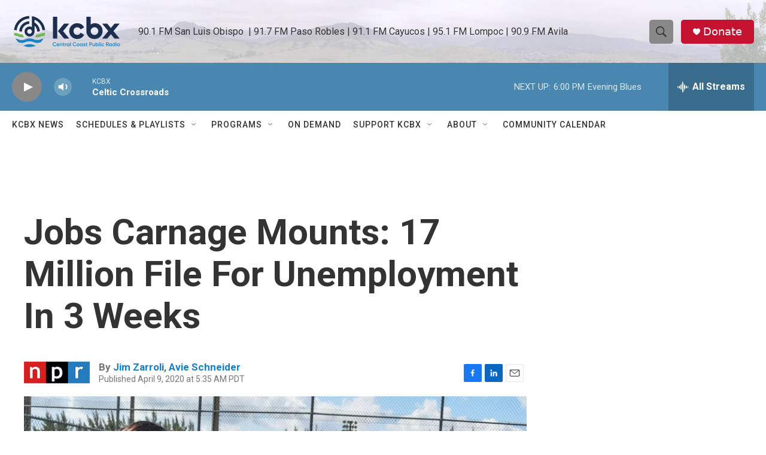

--- FILE ---
content_type: text/html
request_url: https://apps.npr.org/dailygraphics/graphics/unemployment-weekly-20200409/?initialWidth=700&childId=responsive-embed-unemployment-weekly-20200409&parentTitle=Jobs%20Carnage%20Mounts%3A%2017%20Million%20File%20For%20Unemployment%20In%203%20Weeks&parentUrl=https%3A%2F%2Fwww.kcbx.org%2F2020-04-09%2F6-6-million-more-file-for-unemployment-as-coronavirus-keeps-economy-shut
body_size: 3215
content:
<!doctype html>
<html lang="en">

<head>
    <meta charset="utf-8">
    <title>unemployment-weekly-20200409</title>
    <meta name="viewport" content="width=device-width">
    <meta name="robots" content="noindex" />
    <base target="_blank">
    <link rel="stylesheet" href="./graphic.css">
    <script>window.GOOGLE_ANALYTICS_ID = "UA-5828686-75";</script>
</head>
<body class="data-table">

    


<h1>Initial Unemployment Claims In The Past 3<span class="widont">&nbsp;</span>Weeks</h1>



<h2>The week with the greatest number of claims for each state is highlighted in<span class="widont">&nbsp;</span>bold.</h2>


<div class="graphic" id="table-graphic">
  <table id="state-table" role="table">
    <thead role="rowgroup">
      <tr role="row">
        <th role="columnheader">
          <div class="sorter"><div class="icon"></div></div>
          <div class="header">Location</div>
        </th>
        <th role="columnheader" class="amt current">
          <div class="sorter"><div class="icon"></div></div>
          <div class="header">March 21</div>
        </th>
        <th role="columnheader" class="amt prior">
          <div class="sorter"><div class="icon"></div></div>
          <div class="header">March 28</div>
        </th>
        <th role="columnheader" class="amt change">
          <div class="sorter"><div class="icon"></div></div>
          <div class="header">April 4</div>
        </th>
        <th class="amt" role="columnheader">
          <div class="sorter"><div class="icon"></div></div>
          <div class="header">Total</div>
        </th>
      </tr>
    </thead>

    
    <tr class="state-alabama" role="row">
      <td role="cell" data-title="Location" class="state">
        <span class="desktop">Alabama</span><span class="mobile">Ala.</span>
      </td>
      <td role="cell" data-title="March 21" class="amt current ">10,892</td>
      <td role="cell" data-title="March 28" class="amt prior ">80,984</td>
      <td role="cell" data-title="April 4" class="amt prior most">105,607</td>
      <td role="cell" data-title="Total" class="amt change">197,483</td>
    </tr>
  
    <tr class="state-alaska" role="row">
      <td role="cell" data-title="Location" class="state">
        <span class="desktop">Alaska</span><span class="mobile">Alaska</span>
      </td>
      <td role="cell" data-title="March 21" class="amt current ">7,847</td>
      <td role="cell" data-title="March 28" class="amt prior ">13,774</td>
      <td role="cell" data-title="April 4" class="amt prior most">15,370</td>
      <td role="cell" data-title="Total" class="amt change">36,991</td>
    </tr>
  
    <tr class="state-arizona" role="row">
      <td role="cell" data-title="Location" class="state">
        <span class="desktop">Arizona</span><span class="mobile">Ariz.</span>
      </td>
      <td role="cell" data-title="March 21" class="amt current ">29,348</td>
      <td role="cell" data-title="March 28" class="amt prior ">88,940</td>
      <td role="cell" data-title="April 4" class="amt prior most">132,189</td>
      <td role="cell" data-title="Total" class="amt change">250,477</td>
    </tr>
  
    <tr class="state-arkansas" role="row">
      <td role="cell" data-title="Location" class="state">
        <span class="desktop">Arkansas</span><span class="mobile">Ark.</span>
      </td>
      <td role="cell" data-title="March 21" class="amt current ">9,275</td>
      <td role="cell" data-title="March 28" class="amt prior ">27,756</td>
      <td role="cell" data-title="April 4" class="amt prior most">60,992</td>
      <td role="cell" data-title="Total" class="amt change">98,023</td>
    </tr>
  
    <tr class="state-california" role="row">
      <td role="cell" data-title="Location" class="state">
        <span class="desktop">California</span><span class="mobile">Calif.</span>
      </td>
      <td role="cell" data-title="March 21" class="amt current ">186,333</td>
      <td role="cell" data-title="March 28" class="amt prior most">1,058,325</td>
      <td role="cell" data-title="April 4" class="amt prior ">925,450</td>
      <td role="cell" data-title="Total" class="amt change">2,170,108</td>
    </tr>
  
    <tr class="state-colorado" role="row">
      <td role="cell" data-title="Location" class="state">
        <span class="desktop">Colorado</span><span class="mobile">Colo.</span>
      </td>
      <td role="cell" data-title="March 21" class="amt current ">19,774</td>
      <td role="cell" data-title="March 28" class="amt prior most">61,838</td>
      <td role="cell" data-title="April 4" class="amt prior ">45,494</td>
      <td role="cell" data-title="Total" class="amt change">127,106</td>
    </tr>
  
    <tr class="state-connecticut" role="row">
      <td role="cell" data-title="Location" class="state">
        <span class="desktop">Connecticut</span><span class="mobile">Conn.</span>
      </td>
      <td role="cell" data-title="March 21" class="amt current ">25,100</td>
      <td role="cell" data-title="March 28" class="amt prior ">33,227</td>
      <td role="cell" data-title="April 4" class="amt prior most">33,418</td>
      <td role="cell" data-title="Total" class="amt change">91,745</td>
    </tr>
  
    <tr class="state-delaware" role="row">
      <td role="cell" data-title="Location" class="state">
        <span class="desktop">Delaware</span><span class="mobile">Del.</span>
      </td>
      <td role="cell" data-title="March 21" class="amt current ">10,776</td>
      <td role="cell" data-title="March 28" class="amt prior most">19,137</td>
      <td role="cell" data-title="April 4" class="amt prior ">18,863</td>
      <td role="cell" data-title="Total" class="amt change">48,776</td>
    </tr>
  
    <tr class="state-district-of-columbia" role="row">
      <td role="cell" data-title="Location" class="state">
        <span class="desktop">District of Columbia</span><span class="mobile">D.C.</span>
      </td>
      <td role="cell" data-title="March 21" class="amt current ">14,462</td>
      <td role="cell" data-title="March 28" class="amt prior most">15,869</td>
      <td role="cell" data-title="April 4" class="amt prior ">15,393</td>
      <td role="cell" data-title="Total" class="amt change">45,724</td>
    </tr>
  
    <tr class="state-florida" role="row">
      <td role="cell" data-title="Location" class="state">
        <span class="desktop">Florida</span><span class="mobile">Fla.</span>
      </td>
      <td role="cell" data-title="March 21" class="amt current ">74,313</td>
      <td role="cell" data-title="March 28" class="amt prior most">228,484</td>
      <td role="cell" data-title="April 4" class="amt prior ">169,885</td>
      <td role="cell" data-title="Total" class="amt change">472,682</td>
    </tr>
  
    <tr class="state-georgia" role="row">
      <td role="cell" data-title="Location" class="state">
        <span class="desktop">Georgia</span><span class="mobile">Ga.</span>
      </td>
      <td role="cell" data-title="March 21" class="amt current ">12,140</td>
      <td role="cell" data-title="March 28" class="amt prior ">133,820</td>
      <td role="cell" data-title="April 4" class="amt prior most">388,175</td>
      <td role="cell" data-title="Total" class="amt change">534,135</td>
    </tr>
  
    <tr class="state-hawaii" role="row">
      <td role="cell" data-title="Location" class="state">
        <span class="desktop">Hawaii</span><span class="mobile">Hawaii</span>
      </td>
      <td role="cell" data-title="March 21" class="amt current ">8,815</td>
      <td role="cell" data-title="March 28" class="amt prior ">48,596</td>
      <td role="cell" data-title="April 4" class="amt prior most">53,082</td>
      <td role="cell" data-title="Total" class="amt change">110,493</td>
    </tr>
  
    <tr class="state-idaho" role="row">
      <td role="cell" data-title="Location" class="state">
        <span class="desktop">Idaho</span><span class="mobile">Idaho</span>
      </td>
      <td role="cell" data-title="March 21" class="amt current ">13,586</td>
      <td role="cell" data-title="March 28" class="amt prior most">32,941</td>
      <td role="cell" data-title="April 4" class="amt prior ">30,022</td>
      <td role="cell" data-title="Total" class="amt change">76,549</td>
    </tr>
  
    <tr class="state-illinois" role="row">
      <td role="cell" data-title="Location" class="state">
        <span class="desktop">Illinois</span><span class="mobile">Ill.</span>
      </td>
      <td role="cell" data-title="March 21" class="amt current ">114,114</td>
      <td role="cell" data-title="March 28" class="amt prior ">178,421</td>
      <td role="cell" data-title="April 4" class="amt prior most">200,940</td>
      <td role="cell" data-title="Total" class="amt change">493,475</td>
    </tr>
  
    <tr class="state-indiana" role="row">
      <td role="cell" data-title="Location" class="state">
        <span class="desktop">Indiana</span><span class="mobile">Ind.</span>
      </td>
      <td role="cell" data-title="March 21" class="amt current ">59,755</td>
      <td role="cell" data-title="March 28" class="amt prior most">139,174</td>
      <td role="cell" data-title="April 4" class="amt prior ">133,639</td>
      <td role="cell" data-title="Total" class="amt change">332,568</td>
    </tr>
  
    <tr class="state-iowa" role="row">
      <td role="cell" data-title="Location" class="state">
        <span class="desktop">Iowa</span><span class="mobile">Iowa</span>
      </td>
      <td role="cell" data-title="March 21" class="amt current ">40,952</td>
      <td role="cell" data-title="March 28" class="amt prior ">55,966</td>
      <td role="cell" data-title="April 4" class="amt prior most">67,334</td>
      <td role="cell" data-title="Total" class="amt change">164,252</td>
    </tr>
  
    <tr class="state-kansas" role="row">
      <td role="cell" data-title="Location" class="state">
        <span class="desktop">Kansas</span><span class="mobile">Kan.</span>
      </td>
      <td role="cell" data-title="March 21" class="amt current ">23,563</td>
      <td role="cell" data-title="March 28" class="amt prior most">54,330</td>
      <td role="cell" data-title="April 4" class="amt prior ">49,756</td>
      <td role="cell" data-title="Total" class="amt change">127,649</td>
    </tr>
  
    <tr class="state-kentucky" role="row">
      <td role="cell" data-title="Location" class="state">
        <span class="desktop">Kentucky</span><span class="mobile">Ky.</span>
      </td>
      <td role="cell" data-title="March 21" class="amt current ">49,023</td>
      <td role="cell" data-title="March 28" class="amt prior ">113,149</td>
      <td role="cell" data-title="April 4" class="amt prior most">117,135</td>
      <td role="cell" data-title="Total" class="amt change">279,307</td>
    </tr>
  
    <tr class="state-louisiana" role="row">
      <td role="cell" data-title="Location" class="state">
        <span class="desktop">Louisiana</span><span class="mobile">La.</span>
      </td>
      <td role="cell" data-title="March 21" class="amt current ">72,438</td>
      <td role="cell" data-title="March 28" class="amt prior ">97,400</td>
      <td role="cell" data-title="April 4" class="amt prior most">102,985</td>
      <td role="cell" data-title="Total" class="amt change">272,823</td>
    </tr>
  
    <tr class="state-maine" role="row">
      <td role="cell" data-title="Location" class="state">
        <span class="desktop">Maine</span><span class="mobile">Maine</span>
      </td>
      <td role="cell" data-title="March 21" class="amt current ">21,459</td>
      <td role="cell" data-title="March 28" class="amt prior ">23,770</td>
      <td role="cell" data-title="April 4" class="amt prior most">30,631</td>
      <td role="cell" data-title="Total" class="amt change">75,860</td>
    </tr>
  
    <tr class="state-maryland" role="row">
      <td role="cell" data-title="Location" class="state">
        <span class="desktop">Maryland</span><span class="mobile">Md.</span>
      </td>
      <td role="cell" data-title="March 21" class="amt current ">42,981</td>
      <td role="cell" data-title="March 28" class="amt prior ">85,317</td>
      <td role="cell" data-title="April 4" class="amt prior most">107,408</td>
      <td role="cell" data-title="Total" class="amt change">235,706</td>
    </tr>
  
    <tr class="state-massachusetts" role="row">
      <td role="cell" data-title="Location" class="state">
        <span class="desktop">Massachusetts</span><span class="mobile">Mass.</span>
      </td>
      <td role="cell" data-title="March 21" class="amt current ">148,452</td>
      <td role="cell" data-title="March 28" class="amt prior most">181,423</td>
      <td role="cell" data-title="April 4" class="amt prior ">139,582</td>
      <td role="cell" data-title="Total" class="amt change">469,457</td>
    </tr>
  
    <tr class="state-michigan" role="row">
      <td role="cell" data-title="Location" class="state">
        <span class="desktop">Michigan</span><span class="mobile">Mich.</span>
      </td>
      <td role="cell" data-title="March 21" class="amt current ">128,006</td>
      <td role="cell" data-title="March 28" class="amt prior ">304,335</td>
      <td role="cell" data-title="April 4" class="amt prior most">384,844</td>
      <td role="cell" data-title="Total" class="amt change">817,185</td>
    </tr>
  
    <tr class="state-minnesota" role="row">
      <td role="cell" data-title="Location" class="state">
        <span class="desktop">Minnesota</span><span class="mobile">Minn.</span>
      </td>
      <td role="cell" data-title="March 21" class="amt current most">115,773</td>
      <td role="cell" data-title="March 28" class="amt prior ">109,095</td>
      <td role="cell" data-title="April 4" class="amt prior ">111,119</td>
      <td role="cell" data-title="Total" class="amt change">335,987</td>
    </tr>
  
    <tr class="state-mississippi" role="row">
      <td role="cell" data-title="Location" class="state">
        <span class="desktop">Mississippi</span><span class="mobile">Miss.</span>
      </td>
      <td role="cell" data-title="March 21" class="amt current ">5,519</td>
      <td role="cell" data-title="March 28" class="amt prior ">32,015</td>
      <td role="cell" data-title="April 4" class="amt prior most">46,504</td>
      <td role="cell" data-title="Total" class="amt change">84,038</td>
    </tr>
  
    <tr class="state-missouri" role="row">
      <td role="cell" data-title="Location" class="state">
        <span class="desktop">Missouri</span><span class="mobile">Mo.</span>
      </td>
      <td role="cell" data-title="March 21" class="amt current ">42,246</td>
      <td role="cell" data-title="March 28" class="amt prior most">104,291</td>
      <td role="cell" data-title="April 4" class="amt prior ">82,399</td>
      <td role="cell" data-title="Total" class="amt change">228,936</td>
    </tr>
  
    <tr class="state-montana" role="row">
      <td role="cell" data-title="Location" class="state">
        <span class="desktop">Montana</span><span class="mobile">Mont.</span>
      </td>
      <td role="cell" data-title="March 21" class="amt current ">15,349</td>
      <td role="cell" data-title="March 28" class="amt prior most">20,763</td>
      <td role="cell" data-title="April 4" class="amt prior ">20,011</td>
      <td role="cell" data-title="Total" class="amt change">56,123</td>
    </tr>
  
    <tr class="state-nebraska" role="row">
      <td role="cell" data-title="Location" class="state">
        <span class="desktop">Nebraska</span><span class="mobile">Neb.</span>
      </td>
      <td role="cell" data-title="March 21" class="amt current ">15,700</td>
      <td role="cell" data-title="March 28" class="amt prior ">24,725</td>
      <td role="cell" data-title="April 4" class="amt prior most">26,788</td>
      <td role="cell" data-title="Total" class="amt change">67,213</td>
    </tr>
  
    <tr class="state-nevada" role="row">
      <td role="cell" data-title="Location" class="state">
        <span class="desktop">Nevada</span><span class="mobile">Nev.</span>
      </td>
      <td role="cell" data-title="March 21" class="amt current most">92,298</td>
      <td role="cell" data-title="March 28" class="amt prior ">71,942</td>
      <td role="cell" data-title="April 4" class="amt prior ">79,865</td>
      <td role="cell" data-title="Total" class="amt change">244,105</td>
    </tr>
  
    <tr class="state-new-hampshire" role="row">
      <td role="cell" data-title="Location" class="state">
        <span class="desktop">New Hampshire</span><span class="mobile">N.H.</span>
      </td>
      <td role="cell" data-title="March 21" class="amt current ">29,379</td>
      <td role="cell" data-title="March 28" class="amt prior ">31,378</td>
      <td role="cell" data-title="April 4" class="amt prior most">36,214</td>
      <td role="cell" data-title="Total" class="amt change">96,971</td>
    </tr>
  
    <tr class="state-new-jersey" role="row">
      <td role="cell" data-title="Location" class="state">
        <span class="desktop">New Jersey</span><span class="mobile">N.J.</span>
      </td>
      <td role="cell" data-title="March 21" class="amt current ">115,815</td>
      <td role="cell" data-title="March 28" class="amt prior ">206,253</td>
      <td role="cell" data-title="April 4" class="amt prior most">213,897</td>
      <td role="cell" data-title="Total" class="amt change">535,965</td>
    </tr>
  
    <tr class="state-new-mexico" role="row">
      <td role="cell" data-title="Location" class="state">
        <span class="desktop">New Mexico</span><span class="mobile">N.M.</span>
      </td>
      <td role="cell" data-title="March 21" class="amt current ">18,105</td>
      <td role="cell" data-title="March 28" class="amt prior most">27,849</td>
      <td role="cell" data-title="April 4" class="amt prior ">26,606</td>
      <td role="cell" data-title="Total" class="amt change">72,560</td>
    </tr>
  
    <tr class="state-new-york" role="row">
      <td role="cell" data-title="Location" class="state">
        <span class="desktop">New York</span><span class="mobile">N.Y.</span>
      </td>
      <td role="cell" data-title="March 21" class="amt current ">79,999</td>
      <td role="cell" data-title="March 28" class="amt prior most">366,595</td>
      <td role="cell" data-title="April 4" class="amt prior ">345,246</td>
      <td role="cell" data-title="Total" class="amt change">791,840</td>
    </tr>
  
    <tr class="state-north-carolina" role="row">
      <td role="cell" data-title="Location" class="state">
        <span class="desktop">North Carolina</span><span class="mobile">N.C.</span>
      </td>
      <td role="cell" data-title="March 21" class="amt current ">94,083</td>
      <td role="cell" data-title="March 28" class="amt prior most">172,145</td>
      <td role="cell" data-title="April 4" class="amt prior ">137,573</td>
      <td role="cell" data-title="Total" class="amt change">403,801</td>
    </tr>
  
    <tr class="state-north-dakota" role="row">
      <td role="cell" data-title="Location" class="state">
        <span class="desktop">North Dakota</span><span class="mobile">N.D.</span>
      </td>
      <td role="cell" data-title="March 21" class="amt current ">5,662</td>
      <td role="cell" data-title="March 28" class="amt prior ">11,818</td>
      <td role="cell" data-title="April 4" class="amt prior most">16,093</td>
      <td role="cell" data-title="Total" class="amt change">33,573</td>
    </tr>
  
    <tr class="state-ohio" role="row">
      <td role="cell" data-title="Location" class="state">
        <span class="desktop">Ohio</span><span class="mobile">Ohio</span>
      </td>
      <td role="cell" data-title="March 21" class="amt current ">196,309</td>
      <td role="cell" data-title="March 28" class="amt prior most">274,288</td>
      <td role="cell" data-title="April 4" class="amt prior ">224,182</td>
      <td role="cell" data-title="Total" class="amt change">694,779</td>
    </tr>
  
    <tr class="state-oklahoma" role="row">
      <td role="cell" data-title="Location" class="state">
        <span class="desktop">Oklahoma</span><span class="mobile">Okla.</span>
      </td>
      <td role="cell" data-title="March 21" class="amt current ">21,926</td>
      <td role="cell" data-title="March 28" class="amt prior ">47,744</td>
      <td role="cell" data-title="April 4" class="amt prior most">51,124</td>
      <td role="cell" data-title="Total" class="amt change">120,794</td>
    </tr>
  
    <tr class="state-oregon" role="row">
      <td role="cell" data-title="Location" class="state">
        <span class="desktop">Oregon</span><span class="mobile">Ore.</span>
      </td>
      <td role="cell" data-title="March 21" class="amt current ">30,054</td>
      <td role="cell" data-title="March 28" class="amt prior ">47,498</td>
      <td role="cell" data-title="April 4" class="amt prior most">56,646</td>
      <td role="cell" data-title="Total" class="amt change">134,198</td>
    </tr>
  
    <tr class="state-pennsylvania" role="row">
      <td role="cell" data-title="Location" class="state">
        <span class="desktop">Pennsylvania</span><span class="mobile">Pa.</span>*
      </td>
      <td role="cell" data-title="March 21" class="amt current ">377,451</td>
      <td role="cell" data-title="March 28" class="amt prior most">404,677</td>
      <td role="cell" data-title="April 4" class="amt prior ">283,718</td>
      <td role="cell" data-title="Total" class="amt change">1,065,846</td>
    </tr>
  
    <tr class="state-puerto-rico" role="row">
      <td role="cell" data-title="Location" class="state">
        <span class="desktop">Puerto Rico</span><span class="mobile">P.R.</span>
      </td>
      <td role="cell" data-title="March 21" class="amt current ">20,148</td>
      <td role="cell" data-title="March 28" class="amt prior ">45,394</td>
      <td role="cell" data-title="April 4" class="amt prior most">66,349</td>
      <td role="cell" data-title="Total" class="amt change">131,891</td>
    </tr>
  
    <tr class="state-rhode-island" role="row">
      <td role="cell" data-title="Location" class="state">
        <span class="desktop">Rhode Island</span><span class="mobile">R.I.</span>
      </td>
      <td role="cell" data-title="March 21" class="amt current most">35,847</td>
      <td role="cell" data-title="March 28" class="amt prior ">27,800</td>
      <td role="cell" data-title="April 4" class="amt prior ">28,255</td>
      <td role="cell" data-title="Total" class="amt change">91,902</td>
    </tr>
  
    <tr class="state-south-carolina" role="row">
      <td role="cell" data-title="Location" class="state">
        <span class="desktop">South Carolina</span><span class="mobile">S.C.</span>
      </td>
      <td role="cell" data-title="March 21" class="amt current ">31,826</td>
      <td role="cell" data-title="March 28" class="amt prior ">66,475</td>
      <td role="cell" data-title="April 4" class="amt prior most">85,018</td>
      <td role="cell" data-title="Total" class="amt change">183,319</td>
    </tr>
  
    <tr class="state-south-dakota" role="row">
      <td role="cell" data-title="Location" class="state">
        <span class="desktop">South Dakota</span><span class="mobile">S.D.</span>
      </td>
      <td role="cell" data-title="March 21" class="amt current ">1,761</td>
      <td role="cell" data-title="March 28" class="amt prior ">6,801</td>
      <td role="cell" data-title="April 4" class="amt prior most">7,916</td>
      <td role="cell" data-title="Total" class="amt change">16,478</td>
    </tr>
  
    <tr class="state-tennessee" role="row">
      <td role="cell" data-title="Location" class="state">
        <span class="desktop">Tennessee</span><span class="mobile">Tenn.</span>
      </td>
      <td role="cell" data-title="March 21" class="amt current ">38,077</td>
      <td role="cell" data-title="March 28" class="amt prior ">92,500</td>
      <td role="cell" data-title="April 4" class="amt prior most">116,141</td>
      <td role="cell" data-title="Total" class="amt change">246,718</td>
    </tr>
  
    <tr class="state-texas" role="row">
      <td role="cell" data-title="Location" class="state">
        <span class="desktop">Texas</span><span class="mobile">Texas</span>
      </td>
      <td role="cell" data-title="March 21" class="amt current ">155,426</td>
      <td role="cell" data-title="March 28" class="amt prior ">276,185</td>
      <td role="cell" data-title="April 4" class="amt prior most">313,832</td>
      <td role="cell" data-title="Total" class="amt change">745,443</td>
    </tr>
  
    <tr class="state-utah" role="row">
      <td role="cell" data-title="Location" class="state">
        <span class="desktop">Utah</span><span class="mobile">Utah</span>
      </td>
      <td role="cell" data-title="March 21" class="amt current ">19,690</td>
      <td role="cell" data-title="March 28" class="amt prior ">28,532</td>
      <td role="cell" data-title="April 4" class="amt prior most">33,076</td>
      <td role="cell" data-title="Total" class="amt change">81,298</td>
    </tr>
  
    <tr class="state-vermont" role="row">
      <td role="cell" data-title="Location" class="state">
        <span class="desktop">Vermont</span><span class="mobile">Vt.</span>
      </td>
      <td role="cell" data-title="March 21" class="amt current ">3,784</td>
      <td role="cell" data-title="March 28" class="amt prior ">14,633</td>
      <td role="cell" data-title="April 4" class="amt prior most">16,176</td>
      <td role="cell" data-title="Total" class="amt change">34,593</td>
    </tr>
  
    <tr class="state-us-virgin-islands" role="row">
      <td role="cell" data-title="Location" class="state">
        <span class="desktop">U.S. Virgin Islands</span><span class="mobile">V.I.</span>
      </td>
      <td role="cell" data-title="March 21" class="amt current ">123</td>
      <td role="cell" data-title="March 28" class="amt prior most">250</td>
      <td role="cell" data-title="April 4" class="amt prior ">11</td>
      <td role="cell" data-title="Total" class="amt change">384</td>
    </tr>
  
    <tr class="state-virginia" role="row">
      <td role="cell" data-title="Location" class="state">
        <span class="desktop">Virginia</span><span class="mobile">Va.</span>
      </td>
      <td role="cell" data-title="March 21" class="amt current ">46,277</td>
      <td role="cell" data-title="March 28" class="amt prior ">112,497</td>
      <td role="cell" data-title="April 4" class="amt prior most">149,758</td>
      <td role="cell" data-title="Total" class="amt change">308,532</td>
    </tr>
  
    <tr class="state-washington" role="row">
      <td role="cell" data-title="Location" class="state">
        <span class="desktop">Washington</span><span class="mobile">Wash.</span>
      </td>
      <td role="cell" data-title="March 21" class="amt current ">129,909</td>
      <td role="cell" data-title="March 28" class="amt prior most">182,849</td>
      <td role="cell" data-title="April 4" class="amt prior ">176,827</td>
      <td role="cell" data-title="Total" class="amt change">489,585</td>
    </tr>
  
    <tr class="state-west-virginia" role="row">
      <td role="cell" data-title="Location" class="state">
        <span class="desktop">West Virginia</span><span class="mobile">W.Va.</span>
      </td>
      <td role="cell" data-title="March 21" class="amt current ">3,536</td>
      <td role="cell" data-title="March 28" class="amt prior most">14,523</td>
      <td role="cell" data-title="April 4" class="amt prior ">14,145</td>
      <td role="cell" data-title="Total" class="amt change">32,204</td>
    </tr>
  
    <tr class="state-wisconsin" role="row">
      <td role="cell" data-title="Location" class="state">
        <span class="desktop">Wisconsin</span><span class="mobile">Wis.</span>
      </td>
      <td role="cell" data-title="March 21" class="amt current ">51,031</td>
      <td role="cell" data-title="March 28" class="amt prior most">110,934</td>
      <td role="cell" data-title="April 4" class="amt prior ">104,776</td>
      <td role="cell" data-title="Total" class="amt change">266,741</td>
    </tr>
  
    <tr class="state-wyoming" role="row">
      <td role="cell" data-title="Location" class="state">
        <span class="desktop">Wyoming</span><span class="mobile">Wyo.</span>
      </td>
      <td role="cell" data-title="March 21" class="amt current ">3,653</td>
      <td role="cell" data-title="March 28" class="amt prior most">6,396</td>
      <td role="cell" data-title="April 4" class="amt prior ">4,900</td>
      <td role="cell" data-title="Total" class="amt change">14,949</td>
    </tr>
  

  </table>
</div>

<button data-more="Show All &#9660;" data-less="Show Less &#9650;">Show All &#9660;</button>


<div class="footnotes">
  <p><strong>Notes:</strong> Figures are not seasonally adjusted. Data from Pennsylvania are estimates. All figures are preliminary.</p>
</div>


<div class="footer">
  
  <p>Source: <a href="https://www.dol.gov/ui/data.pdf">Department of Labor</a> unemployment insurance weekly claims report (April 9, 2020)</p>
  

  
  <p>Credit: Alyson Hurt/NPR</p>
  
</div>


    <script src="./graphic.js"></script>
</body>
</html>


--- FILE ---
content_type: text/html; charset=utf-8
request_url: https://www.google.com/recaptcha/api2/aframe
body_size: 182
content:
<!DOCTYPE HTML><html><head><meta http-equiv="content-type" content="text/html; charset=UTF-8"></head><body><script nonce="UTUOW1YlAovcKvJS0y6AvA">/** Anti-fraud and anti-abuse applications only. See google.com/recaptcha */ try{var clients={'sodar':'https://pagead2.googlesyndication.com/pagead/sodar?'};window.addEventListener("message",function(a){try{if(a.source===window.parent){var b=JSON.parse(a.data);var c=clients[b['id']];if(c){var d=document.createElement('img');d.src=c+b['params']+'&rc='+(localStorage.getItem("rc::a")?sessionStorage.getItem("rc::b"):"");window.document.body.appendChild(d);sessionStorage.setItem("rc::e",parseInt(sessionStorage.getItem("rc::e")||0)+1);localStorage.setItem("rc::h",'1769910923192');}}}catch(b){}});window.parent.postMessage("_grecaptcha_ready", "*");}catch(b){}</script></body></html>

--- FILE ---
content_type: text/css
request_url: https://apps.npr.org/dailygraphics/graphics/unemployment-weekly-20200409/graphic.css
body_size: 1956
content:
* {
  box-sizing: border-box;
  -webkit-tap-highlight-color: transparent;
}
html {
  -webkit-text-size-adjust: none;
}
body {
  margin: 0;
  padding: 33px 0;
  font: 14px/1.4 Helvetica, Arial, sans-serif;
  color: #555;
  touch-action: manipulation;
}
img,
svg {
  max-width: 100%;
}
h1 {
  margin: 0 0 33px 0;
  font-size: 20px;
  color: #666;
  font-family: 'Gotham SSm', Helvetica, Arial, sans-serif;
  font-weight: normal;
  line-height: 1.3;
  font-weight: 400;
  -webkit-font-smoothing: antialiased;
}
h2 {
  font-weight: normal;
  color: #777;
  font-size: 12px;
  margin: -22px 0 22px 0;
  line-height: 1.6;
}
h3 {
  margin: 0 0 15px 0;
  font-family: 'Knockout 31 4r';
  font-weight: normal;
  text-transform: uppercase;
  padding-top: 0;
  line-height: 1.2;
  letter-spacing: 0.05em;
  -webkit-font-smoothing: antialiased;
  font-size: 12px;
  color: #333;
}
.nowrap {
  white-space: nowrap;
}
.footnotes {
  margin-bottom: 20px;
}
.footnotes h4 {
  margin: 2px 0 7px 0;
  color: #666;
  font-size: 11px;
}
.footnotes p,
.footer p {
  margin: 2px 0 0 0;
  font-size: 11px;
  line-height: 1.7;
  color: #999;
}
.footer p {
  font-style: italic;
}
.footer p em {
  font-style: normal;
}
.footnotes p strong {
  color: #666;
}
a,
a:link,
a:visited {
  color: #4774CC;
  text-decoration: none;
}
a:hover,
a:active {
  color: #bccae5;
}
.graphic-wrapper {
  position: relative;
}
.graphic {
  position: relative;
  margin-bottom: 11px;
}
.graphic::after {
  content: "";
  display: block;
  height: 0;
  clear: both;
}
.graphic img {
  max-width: 100%;
  height: auto;
}
.key {
  margin: -11px 0 33px 0;
  padding: 0;
  list-style-type: none;
}
.key .key-item {
  display: inline-block;
  margin: 0 18px 0 0;
  padding: 0;
  line-height: 15px;
}
.key .key-item b {
  display: inline-block;
  width: 15px;
  height: 15px;
  margin-right: 6px;
  float: left;
}
.key .key-item label {
  white-space: nowrap;
  font-size: 12px;
  color: #666;
  font-weight: normal;
  -webkit-font-smoothing: antialiased;
}
svg {
  overflow: hidden;
}
.axis {
  font-size: 11px;
  -webkit-font-smoothing: antialiased;
  fill: #999;
}
.axis path,
.axis line {
  fill: none;
  stroke: #ccc;
  shape-rendering: crispEdges;
}
.axis.y path {
  display: none;
}
.axis.y .tick line {
  display: none;
}
.grid path {
  display: none;
}
.grid .tick {
  stroke: #eee;
  color: #eee;
  stroke-width: 1px;
  shape-rendering: crispEdges;
}
.grid.y g:first-child line {
  display: none;
}
.zero-line {
  stroke: #666;
  stroke-width: 1px;
  shape-rendering: crispEdges;
}
line,
rect {
  shape-rendering: crispEdges;
}
.bars rect {
  fill: #17807E;
}
.labels {
  position: absolute;
  margin: 0;
  padding: 0;
  list-style-type: none;
  border: none;
}
.labels li {
  position: absolute;
  text-align: right;
  font-size: 12px;
  line-height: 1.3;
  color: #666;
  display: table;
  -webkit-font-smoothing: antialiased;
}
.labels li span {
  display: table-cell;
  vertical-align: middle;
}
.value text {
  font-size: 10px;
  -webkit-font-smoothing: antialiased;
}
.value text.in {
  fill: #fff;
}
.value text.out {
  fill: #999;
}
body.hp {
  padding-top: 0;
  padding-bottom: 10px;
}
body.childlink {
  margin-left: auto;
  margin-right: auto;
  max-width: 800px;
}
img:not([alt]) {
  outline: 3px solid red;
}
[role="img"] img:not([alt]) {
  outline: none;
}
.sr-only {
  opacity: 0;
  position: absolute;
  left: -1000px;
  clip: inset(0, 0, 0, 0);
  width: 1px;
  height: 1px;
}
body.data-table {
  /*
  * larger-than-small-screen styles
  * ~ defining some desktop-only styles here to avoid
  * ~ writing extra mobile styles to undo them.
  */
}
body.data-table .graphic {
  height: 300px;
  overflow: hidden;
  margin-bottom: 0;
}
body.data-table .graphic:after {
  content: '';
  display: block;
  position: absolute;
  bottom: 0;
  left: 0;
  right: 0;
  height: 100px;
  background: linear-gradient(0deg, rgba(255, 255, 255, 0.9) 0%, rgba(255, 255, 255, 0) 100%);
}
body.data-table .graphic.open {
  height: auto;
  margin-bottom: 0px;
}
body.data-table .graphic.open:after {
  display: none;
}
body.data-table button {
  font-family: 'Gotham SSm', Helvetica, Arial, sans-serif;
  font-weight: normal;
  font-weight: 400;
  background-color: #fff;
  border: none;
  border-top: 1px solid #ddd;
  box-shadow: none;
  box-sizing: border-box;
  color: #4774CC;
  display: block;
  font-weight: bold;
  margin-top: 0;
  margin-bottom: 22px;
  padding: 10px;
  text-transform: uppercase;
  width: 100%;
}
body.data-table button:hover {
  cursor: pointer;
  opacity: 0.7;
}
body.data-table table {
  border-collapse: collapse;
  padding: 0;
  width: 100%;
  font-size: 12px;
  color: #666;
}
body.data-table table tr.shadedrow,
body.data-table table tr.state-united-states {
  background-color: #f1f1f1;
  color: #333;
  font-weight: bold;
}
body.data-table table th {
  font-family: 'Knockout 31 4r', 'Helvetica Neue', 'Helvetica', 'Arial', sans-serif;
  font-weight: normal;
  text-transform: uppercase;
  letter-spacing: 0.05em;
  -webkit-font-smoothing: antialiased;
  line-height: 1.2;
  text-align: left;
  vertical-align: bottom;
}
body.data-table table td {
  vertical-align: top;
}
body.data-table table th.sort-header {
  cursor: pointer;
}
body.data-table table th.sort-header::-moz-selection,
body.data-table table th.sort-header::selection {
  background: transparent;
}
body.data-table table th.sort-header .sorter {
  border-top: 2px solid #404040;
  visibility: hidden;
}
body.data-table table th.sort-header .sorter .icon {
  content: '';
  width: 1px;
  margin: 3px auto 7px auto;
  border-width: 0 4px 4px;
  border-style: solid;
  border-color: #404040 transparent;
}
body.data-table table th.sort-header:hover .sorter {
  visibility: visible;
}
body.data-table table th[aria-sort="descending"] .sorter,
body.data-table table th[aria-sort="ascending"] .sorter,
body.data-table table th[aria-sort="ascending"]:hover .sorter {
  visibility: visible;
  opacity: 0.4;
}
body.data-table table th[aria-sort="descending"] .sorter .icon {
  border-bottom: none;
  border-width: 4px 4px 0;
}
body.data-table table th,
body.data-table table td {
  padding: 10px;
}
body.data-table table th:first-child,
body.data-table table td:first-child {
  padding-left: 0;
}
body.data-table table th.amt,
body.data-table table td.amt {
  text-align: right;
  width: 18%;
}
body.data-table table th.state,
body.data-table table td.state,
body.data-table table th.most,
body.data-table table td.most {
  font-weight: bold;
  color: #454545;
}
body.data-table table th.current,
body.data-table table td.current,
body.data-table table th.prior,
body.data-table table td.prior,
body.data-table table th.change,
body.data-table table td.change {
  border-right: 1px solid #eee;
}
body.data-table table th {
  border-bottom: 2px solid #eee;
  padding-top: 0;
}
body.data-table table td {
  border-bottom: 1px solid #eee;
  vertical-align: middle;
}
body.data-table table td.change {
  color: #D8472B;
}
body.data-table .desktop {
  display: none;
}
body.data-table .mobile {
  display: inline;
}
@media screen and (min-width: 501px) {
  body.data-table .desktop {
    display: inline;
  }
  body.data-table .mobile {
    display: none;
  }
}
body.trend-line .lines {
  fill: none;
  stroke-width: 2px;
  stroke: #ccc;
}
body.trend-line .value text {
  font-size: 12px;
  font-weight: bold;
  fill: #666;
}
body.trend-line .annotations .dots {
  stroke: #fff;
  stroke-width: 1px;
}
body.trend-line .annotations text {
  font-size: 12px;
  fill: #666;
}
body.trend-line .annotations text:last-child {
  fill: #333;
  font-weight: bold;
}
body.trend-line .recession {
  fill: #ebebeb;
}
body.trend-line .chart-label {
  fill: #999;
  font-style: italic;
  font-size: 12px;
}
@media screen and (max-width: 500px) {
  body.trend-line .value text {
    font-size: 10px;
  }
  body.trend-line .annotations text {
    font-size: 10px;
  }
}
@media screen and (min-width: 500px) {
  body.trend-line .key {
    display: none;
  }
}
